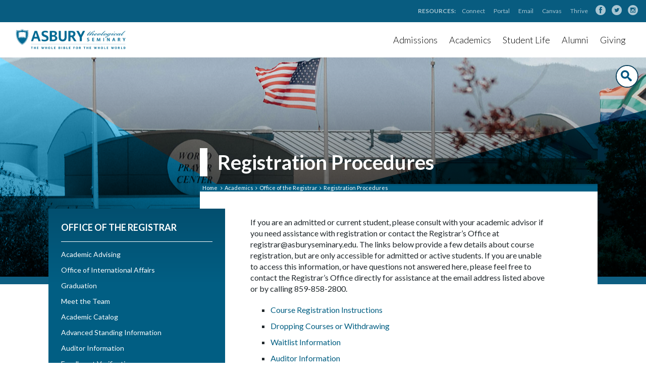

--- FILE ---
content_type: text/html; charset=UTF-8
request_url: https://asburyseminary.edu/academics/registrar/registration-procedures/
body_size: 10720
content:
<!DOCTYPE html>

<html lang="en-US" prefix="og: http://ogp.me/ns#">
<head>
	<title>Registration Procedures - Asbury Theological Seminary - Asbury Theological Seminary</title>

<!-- Google Tag Manager -->
<script>(function(w,d,s,l,i){w[l]=w[l]||[];w[l].push({'gtm.start':
new Date().getTime(),event:'gtm.js'});var f=d.getElementsByTagName(s)[0],
j=d.createElement(s),dl=l!='dataLayer'?'&l='+l:'';j.async=true;j.src=
'https://www.googletagmanager.com/gtm.js?id='+i+dl;f.parentNode.insertBefore(j,f);
})(window,document,'script','dataLayer','GTM-KK89BD');</script>
<!-- End Google Tag Manager -->

	<meta http-equiv="Content-Type" content="text/html; charset=UTF-8" />
	<meta name="viewport" content="width=device-width, initial-scale=1">
	<link rel="profile" href="http://gmpg.org/xfn/11" />
	<link rel="index" title="Asbury Theological Seminary" href="http://asburyseminary.edu/" />
	<link rel="alternate" type="application/rss+xml" title="Asbury Theological Seminary" href="/feed/" />
	<link rel="alternate" type="application/atom+xml" title="Asbury Theological Seminary" href="/feed/atom/" />
	<link rel="preconnect" href="https://fonts.googleapis.com">
	<link rel="preconnect" href="https://fonts.gstatic.com" crossorigin>
	<link href="https://fonts.googleapis.com/css2?family=Lato:wght@300;400;700;900&display=swap" rel="stylesheet">
	<link rel="stylesheet" type="text/css" href="https://asburyseminary.edu/wp-content/themes/asburyseminary/css/searchbar.css" />
	<link rel="stylesheet" type="text/css" href="https://asburyseminary.edu/wp-content/themes/asburyseminary/style.css?ver=1768909753" />

	
	  
	<link rel="stylesheet" type="text/css" href="https://asburyseminary.edu/wp-content/themes/asburyseminary/js/bxslider/jquery.bxslider.css" />
	
	 
	<!-- <link href="https://fonts.googleapis.com/css2?family=Lato:wght@400;700&display=swap" rel="stylesheet"> -->


	<link rel="icon" type="image/x-icon" href="https://asburyseminary.edu/wp-content/themes/asburyseminary/favicon.ico" />
	<meta name='robots' content='index, follow, max-image-preview:large, max-snippet:-1, max-video-preview:-1' />

	<!-- This site is optimized with the Yoast SEO plugin v26.7 - https://yoast.com/wordpress/plugins/seo/ -->
	<link rel="canonical" href="https://asburyseminary.edu/academics/registrar/registration-procedures/" />
	<meta property="og:locale" content="en_US" />
	<meta property="og:type" content="article" />
	<meta property="og:title" content="Registration Procedures - Asbury Theological Seminary" />
	<meta property="og:description" content="Array" />
	<meta property="og:url" content="https://asburyseminary.edu/academics/registrar/registration-procedures/" />
	<meta property="og:site_name" content="Asbury Theological Seminary" />
	<meta property="article:publisher" content="https://www.facebook.com/AsburySeminary/" />
	<meta property="article:modified_time" content="2024-03-25T14:40:45+00:00" />
	<meta name="twitter:card" content="summary_large_image" />
	<meta name="twitter:site" content="@asburyseminary" />
	<meta name="twitter:label1" content="Est. reading time" />
	<meta name="twitter:data1" content="1 minute" />
	<script type="application/ld+json" class="yoast-schema-graph">{"@context":"https://schema.org","@graph":[{"@type":"WebPage","@id":"https://asburyseminary.edu/academics/registrar/registration-procedures/","url":"https://asburyseminary.edu/academics/registrar/registration-procedures/","name":"Registration Procedures - Asbury Theological Seminary","isPartOf":{"@id":"https://asburyseminary.edu/#website"},"datePublished":"2012-07-11T20:41:07+00:00","dateModified":"2024-03-25T14:40:45+00:00","breadcrumb":{"@id":"https://asburyseminary.edu/academics/registrar/registration-procedures/#breadcrumb"},"inLanguage":"en-US","potentialAction":[{"@type":"ReadAction","target":["https://asburyseminary.edu/academics/registrar/registration-procedures/"]}]},{"@type":"BreadcrumbList","@id":"https://asburyseminary.edu/academics/registrar/registration-procedures/#breadcrumb","itemListElement":[{"@type":"ListItem","position":1,"name":"Academics","item":"https://asburyseminary.edu/academics/"},{"@type":"ListItem","position":2,"name":"Office of the Registrar","item":"https://asburyseminary.edu/academics/registrar/"},{"@type":"ListItem","position":3,"name":"Registration Procedures"}]},{"@type":"WebSite","@id":"https://asburyseminary.edu/#website","url":"https://asburyseminary.edu/","name":"Asbury Theological Seminary","description":"The Whole Bible for the Whole World","potentialAction":[{"@type":"SearchAction","target":{"@type":"EntryPoint","urlTemplate":"https://asburyseminary.edu/?s={search_term_string}"},"query-input":{"@type":"PropertyValueSpecification","valueRequired":true,"valueName":"search_term_string"}}],"inLanguage":"en-US"}]}</script>
	<!-- / Yoast SEO plugin. -->


<link rel="alternate" type="application/rss+xml" title="Asbury Theological Seminary &raquo; Registration Procedures Comments Feed" href="https://asburyseminary.edu/academics/registrar/registration-procedures/feed/" />
<link rel="alternate" title="oEmbed (JSON)" type="application/json+oembed" href="https://asburyseminary.edu/wp-json/oembed/1.0/embed?url=https%3A%2F%2Fasburyseminary.edu%2Facademics%2Fregistrar%2Fregistration-procedures%2F" />
<link rel="alternate" title="oEmbed (XML)" type="text/xml+oembed" href="https://asburyseminary.edu/wp-json/oembed/1.0/embed?url=https%3A%2F%2Fasburyseminary.edu%2Facademics%2Fregistrar%2Fregistration-procedures%2F&#038;format=xml" />
<style id='wp-img-auto-sizes-contain-inline-css' type='text/css'>
img:is([sizes=auto i],[sizes^="auto," i]){contain-intrinsic-size:3000px 1500px}
/*# sourceURL=wp-img-auto-sizes-contain-inline-css */
</style>
<style id='wp-emoji-styles-inline-css' type='text/css'>

	img.wp-smiley, img.emoji {
		display: inline !important;
		border: none !important;
		box-shadow: none !important;
		height: 1em !important;
		width: 1em !important;
		margin: 0 0.07em !important;
		vertical-align: -0.1em !important;
		background: none !important;
		padding: 0 !important;
	}
/*# sourceURL=wp-emoji-styles-inline-css */
</style>
<style id='wp-block-library-inline-css' type='text/css'>
:root{--wp-block-synced-color:#7a00df;--wp-block-synced-color--rgb:122,0,223;--wp-bound-block-color:var(--wp-block-synced-color);--wp-editor-canvas-background:#ddd;--wp-admin-theme-color:#007cba;--wp-admin-theme-color--rgb:0,124,186;--wp-admin-theme-color-darker-10:#006ba1;--wp-admin-theme-color-darker-10--rgb:0,107,160.5;--wp-admin-theme-color-darker-20:#005a87;--wp-admin-theme-color-darker-20--rgb:0,90,135;--wp-admin-border-width-focus:2px}@media (min-resolution:192dpi){:root{--wp-admin-border-width-focus:1.5px}}.wp-element-button{cursor:pointer}:root .has-very-light-gray-background-color{background-color:#eee}:root .has-very-dark-gray-background-color{background-color:#313131}:root .has-very-light-gray-color{color:#eee}:root .has-very-dark-gray-color{color:#313131}:root .has-vivid-green-cyan-to-vivid-cyan-blue-gradient-background{background:linear-gradient(135deg,#00d084,#0693e3)}:root .has-purple-crush-gradient-background{background:linear-gradient(135deg,#34e2e4,#4721fb 50%,#ab1dfe)}:root .has-hazy-dawn-gradient-background{background:linear-gradient(135deg,#faaca8,#dad0ec)}:root .has-subdued-olive-gradient-background{background:linear-gradient(135deg,#fafae1,#67a671)}:root .has-atomic-cream-gradient-background{background:linear-gradient(135deg,#fdd79a,#004a59)}:root .has-nightshade-gradient-background{background:linear-gradient(135deg,#330968,#31cdcf)}:root .has-midnight-gradient-background{background:linear-gradient(135deg,#020381,#2874fc)}:root{--wp--preset--font-size--normal:16px;--wp--preset--font-size--huge:42px}.has-regular-font-size{font-size:1em}.has-larger-font-size{font-size:2.625em}.has-normal-font-size{font-size:var(--wp--preset--font-size--normal)}.has-huge-font-size{font-size:var(--wp--preset--font-size--huge)}.has-text-align-center{text-align:center}.has-text-align-left{text-align:left}.has-text-align-right{text-align:right}.has-fit-text{white-space:nowrap!important}#end-resizable-editor-section{display:none}.aligncenter{clear:both}.items-justified-left{justify-content:flex-start}.items-justified-center{justify-content:center}.items-justified-right{justify-content:flex-end}.items-justified-space-between{justify-content:space-between}.screen-reader-text{border:0;clip-path:inset(50%);height:1px;margin:-1px;overflow:hidden;padding:0;position:absolute;width:1px;word-wrap:normal!important}.screen-reader-text:focus{background-color:#ddd;clip-path:none;color:#444;display:block;font-size:1em;height:auto;left:5px;line-height:normal;padding:15px 23px 14px;text-decoration:none;top:5px;width:auto;z-index:100000}html :where(.has-border-color){border-style:solid}html :where([style*=border-top-color]){border-top-style:solid}html :where([style*=border-right-color]){border-right-style:solid}html :where([style*=border-bottom-color]){border-bottom-style:solid}html :where([style*=border-left-color]){border-left-style:solid}html :where([style*=border-width]){border-style:solid}html :where([style*=border-top-width]){border-top-style:solid}html :where([style*=border-right-width]){border-right-style:solid}html :where([style*=border-bottom-width]){border-bottom-style:solid}html :where([style*=border-left-width]){border-left-style:solid}html :where(img[class*=wp-image-]){height:auto;max-width:100%}:where(figure){margin:0 0 1em}html :where(.is-position-sticky){--wp-admin--admin-bar--position-offset:var(--wp-admin--admin-bar--height,0px)}@media screen and (max-width:600px){html :where(.is-position-sticky){--wp-admin--admin-bar--position-offset:0px}}

/*# sourceURL=wp-block-library-inline-css */
</style><style id='global-styles-inline-css' type='text/css'>
:root{--wp--preset--aspect-ratio--square: 1;--wp--preset--aspect-ratio--4-3: 4/3;--wp--preset--aspect-ratio--3-4: 3/4;--wp--preset--aspect-ratio--3-2: 3/2;--wp--preset--aspect-ratio--2-3: 2/3;--wp--preset--aspect-ratio--16-9: 16/9;--wp--preset--aspect-ratio--9-16: 9/16;--wp--preset--color--black: #000000;--wp--preset--color--cyan-bluish-gray: #abb8c3;--wp--preset--color--white: #ffffff;--wp--preset--color--pale-pink: #f78da7;--wp--preset--color--vivid-red: #cf2e2e;--wp--preset--color--luminous-vivid-orange: #ff6900;--wp--preset--color--luminous-vivid-amber: #fcb900;--wp--preset--color--light-green-cyan: #7bdcb5;--wp--preset--color--vivid-green-cyan: #00d084;--wp--preset--color--pale-cyan-blue: #8ed1fc;--wp--preset--color--vivid-cyan-blue: #0693e3;--wp--preset--color--vivid-purple: #9b51e0;--wp--preset--gradient--vivid-cyan-blue-to-vivid-purple: linear-gradient(135deg,rgb(6,147,227) 0%,rgb(155,81,224) 100%);--wp--preset--gradient--light-green-cyan-to-vivid-green-cyan: linear-gradient(135deg,rgb(122,220,180) 0%,rgb(0,208,130) 100%);--wp--preset--gradient--luminous-vivid-amber-to-luminous-vivid-orange: linear-gradient(135deg,rgb(252,185,0) 0%,rgb(255,105,0) 100%);--wp--preset--gradient--luminous-vivid-orange-to-vivid-red: linear-gradient(135deg,rgb(255,105,0) 0%,rgb(207,46,46) 100%);--wp--preset--gradient--very-light-gray-to-cyan-bluish-gray: linear-gradient(135deg,rgb(238,238,238) 0%,rgb(169,184,195) 100%);--wp--preset--gradient--cool-to-warm-spectrum: linear-gradient(135deg,rgb(74,234,220) 0%,rgb(151,120,209) 20%,rgb(207,42,186) 40%,rgb(238,44,130) 60%,rgb(251,105,98) 80%,rgb(254,248,76) 100%);--wp--preset--gradient--blush-light-purple: linear-gradient(135deg,rgb(255,206,236) 0%,rgb(152,150,240) 100%);--wp--preset--gradient--blush-bordeaux: linear-gradient(135deg,rgb(254,205,165) 0%,rgb(254,45,45) 50%,rgb(107,0,62) 100%);--wp--preset--gradient--luminous-dusk: linear-gradient(135deg,rgb(255,203,112) 0%,rgb(199,81,192) 50%,rgb(65,88,208) 100%);--wp--preset--gradient--pale-ocean: linear-gradient(135deg,rgb(255,245,203) 0%,rgb(182,227,212) 50%,rgb(51,167,181) 100%);--wp--preset--gradient--electric-grass: linear-gradient(135deg,rgb(202,248,128) 0%,rgb(113,206,126) 100%);--wp--preset--gradient--midnight: linear-gradient(135deg,rgb(2,3,129) 0%,rgb(40,116,252) 100%);--wp--preset--font-size--small: 13px;--wp--preset--font-size--medium: 20px;--wp--preset--font-size--large: 36px;--wp--preset--font-size--x-large: 42px;--wp--preset--spacing--20: 0.44rem;--wp--preset--spacing--30: 0.67rem;--wp--preset--spacing--40: 1rem;--wp--preset--spacing--50: 1.5rem;--wp--preset--spacing--60: 2.25rem;--wp--preset--spacing--70: 3.38rem;--wp--preset--spacing--80: 5.06rem;--wp--preset--shadow--natural: 6px 6px 9px rgba(0, 0, 0, 0.2);--wp--preset--shadow--deep: 12px 12px 50px rgba(0, 0, 0, 0.4);--wp--preset--shadow--sharp: 6px 6px 0px rgba(0, 0, 0, 0.2);--wp--preset--shadow--outlined: 6px 6px 0px -3px rgb(255, 255, 255), 6px 6px rgb(0, 0, 0);--wp--preset--shadow--crisp: 6px 6px 0px rgb(0, 0, 0);}:where(.is-layout-flex){gap: 0.5em;}:where(.is-layout-grid){gap: 0.5em;}body .is-layout-flex{display: flex;}.is-layout-flex{flex-wrap: wrap;align-items: center;}.is-layout-flex > :is(*, div){margin: 0;}body .is-layout-grid{display: grid;}.is-layout-grid > :is(*, div){margin: 0;}:where(.wp-block-columns.is-layout-flex){gap: 2em;}:where(.wp-block-columns.is-layout-grid){gap: 2em;}:where(.wp-block-post-template.is-layout-flex){gap: 1.25em;}:where(.wp-block-post-template.is-layout-grid){gap: 1.25em;}.has-black-color{color: var(--wp--preset--color--black) !important;}.has-cyan-bluish-gray-color{color: var(--wp--preset--color--cyan-bluish-gray) !important;}.has-white-color{color: var(--wp--preset--color--white) !important;}.has-pale-pink-color{color: var(--wp--preset--color--pale-pink) !important;}.has-vivid-red-color{color: var(--wp--preset--color--vivid-red) !important;}.has-luminous-vivid-orange-color{color: var(--wp--preset--color--luminous-vivid-orange) !important;}.has-luminous-vivid-amber-color{color: var(--wp--preset--color--luminous-vivid-amber) !important;}.has-light-green-cyan-color{color: var(--wp--preset--color--light-green-cyan) !important;}.has-vivid-green-cyan-color{color: var(--wp--preset--color--vivid-green-cyan) !important;}.has-pale-cyan-blue-color{color: var(--wp--preset--color--pale-cyan-blue) !important;}.has-vivid-cyan-blue-color{color: var(--wp--preset--color--vivid-cyan-blue) !important;}.has-vivid-purple-color{color: var(--wp--preset--color--vivid-purple) !important;}.has-black-background-color{background-color: var(--wp--preset--color--black) !important;}.has-cyan-bluish-gray-background-color{background-color: var(--wp--preset--color--cyan-bluish-gray) !important;}.has-white-background-color{background-color: var(--wp--preset--color--white) !important;}.has-pale-pink-background-color{background-color: var(--wp--preset--color--pale-pink) !important;}.has-vivid-red-background-color{background-color: var(--wp--preset--color--vivid-red) !important;}.has-luminous-vivid-orange-background-color{background-color: var(--wp--preset--color--luminous-vivid-orange) !important;}.has-luminous-vivid-amber-background-color{background-color: var(--wp--preset--color--luminous-vivid-amber) !important;}.has-light-green-cyan-background-color{background-color: var(--wp--preset--color--light-green-cyan) !important;}.has-vivid-green-cyan-background-color{background-color: var(--wp--preset--color--vivid-green-cyan) !important;}.has-pale-cyan-blue-background-color{background-color: var(--wp--preset--color--pale-cyan-blue) !important;}.has-vivid-cyan-blue-background-color{background-color: var(--wp--preset--color--vivid-cyan-blue) !important;}.has-vivid-purple-background-color{background-color: var(--wp--preset--color--vivid-purple) !important;}.has-black-border-color{border-color: var(--wp--preset--color--black) !important;}.has-cyan-bluish-gray-border-color{border-color: var(--wp--preset--color--cyan-bluish-gray) !important;}.has-white-border-color{border-color: var(--wp--preset--color--white) !important;}.has-pale-pink-border-color{border-color: var(--wp--preset--color--pale-pink) !important;}.has-vivid-red-border-color{border-color: var(--wp--preset--color--vivid-red) !important;}.has-luminous-vivid-orange-border-color{border-color: var(--wp--preset--color--luminous-vivid-orange) !important;}.has-luminous-vivid-amber-border-color{border-color: var(--wp--preset--color--luminous-vivid-amber) !important;}.has-light-green-cyan-border-color{border-color: var(--wp--preset--color--light-green-cyan) !important;}.has-vivid-green-cyan-border-color{border-color: var(--wp--preset--color--vivid-green-cyan) !important;}.has-pale-cyan-blue-border-color{border-color: var(--wp--preset--color--pale-cyan-blue) !important;}.has-vivid-cyan-blue-border-color{border-color: var(--wp--preset--color--vivid-cyan-blue) !important;}.has-vivid-purple-border-color{border-color: var(--wp--preset--color--vivid-purple) !important;}.has-vivid-cyan-blue-to-vivid-purple-gradient-background{background: var(--wp--preset--gradient--vivid-cyan-blue-to-vivid-purple) !important;}.has-light-green-cyan-to-vivid-green-cyan-gradient-background{background: var(--wp--preset--gradient--light-green-cyan-to-vivid-green-cyan) !important;}.has-luminous-vivid-amber-to-luminous-vivid-orange-gradient-background{background: var(--wp--preset--gradient--luminous-vivid-amber-to-luminous-vivid-orange) !important;}.has-luminous-vivid-orange-to-vivid-red-gradient-background{background: var(--wp--preset--gradient--luminous-vivid-orange-to-vivid-red) !important;}.has-very-light-gray-to-cyan-bluish-gray-gradient-background{background: var(--wp--preset--gradient--very-light-gray-to-cyan-bluish-gray) !important;}.has-cool-to-warm-spectrum-gradient-background{background: var(--wp--preset--gradient--cool-to-warm-spectrum) !important;}.has-blush-light-purple-gradient-background{background: var(--wp--preset--gradient--blush-light-purple) !important;}.has-blush-bordeaux-gradient-background{background: var(--wp--preset--gradient--blush-bordeaux) !important;}.has-luminous-dusk-gradient-background{background: var(--wp--preset--gradient--luminous-dusk) !important;}.has-pale-ocean-gradient-background{background: var(--wp--preset--gradient--pale-ocean) !important;}.has-electric-grass-gradient-background{background: var(--wp--preset--gradient--electric-grass) !important;}.has-midnight-gradient-background{background: var(--wp--preset--gradient--midnight) !important;}.has-small-font-size{font-size: var(--wp--preset--font-size--small) !important;}.has-medium-font-size{font-size: var(--wp--preset--font-size--medium) !important;}.has-large-font-size{font-size: var(--wp--preset--font-size--large) !important;}.has-x-large-font-size{font-size: var(--wp--preset--font-size--x-large) !important;}
/*# sourceURL=global-styles-inline-css */
</style>

<style id='classic-theme-styles-inline-css' type='text/css'>
/*! This file is auto-generated */
.wp-block-button__link{color:#fff;background-color:#32373c;border-radius:9999px;box-shadow:none;text-decoration:none;padding:calc(.667em + 2px) calc(1.333em + 2px);font-size:1.125em}.wp-block-file__button{background:#32373c;color:#fff;text-decoration:none}
/*# sourceURL=/wp-includes/css/classic-themes.min.css */
</style>
<link rel='stylesheet' id='font_awesome-css' href='https://asburyseminary.edu/wp-content/themes/asburyseminary/css/font-awesome.css?ver=6.9' type='text/css' media='all' />
<link rel='stylesheet' id='ms-main-css' href='https://asburyseminary.edu/wp-content/plugins/masterslider/public/assets/css/masterslider.main.css?ver=3.7.8' type='text/css' media='all' />
<link rel='stylesheet' id='ms-custom-css' href='https://asburyseminary.edu/wp-content/uploads/masterslider/custom.css?ver=79.6' type='text/css' media='all' />
<script type="text/javascript" src="https://asburyseminary.edu/wp-includes/js/jquery/jquery.min.js?ver=3.7.1" id="jquery-core-js"></script>
<script type="text/javascript" src="https://asburyseminary.edu/wp-includes/js/jquery/jquery-migrate.min.js?ver=3.4.1" id="jquery-migrate-js"></script>
<script type="text/javascript" src="https://asburyseminary.edu/wp-content/themes/asburyseminary/js/site.js?ver=6.9" id="site_js-js"></script>
<link rel="https://api.w.org/" href="https://asburyseminary.edu/wp-json/" /><link rel="alternate" title="JSON" type="application/json" href="https://asburyseminary.edu/wp-json/wp/v2/pages/1138" /><link rel="EditURI" type="application/rsd+xml" title="RSD" href="https://asburyseminary.edu/xmlrpc.php?rsd" />
<meta name="generator" content="WordPress 6.9" />
<link rel='shortlink' href='https://asburyseminary.edu/?p=1138' />
<script>var ms_grabbing_curosr='https://asburyseminary.edu/wp-content/plugins/masterslider/public/assets/css/common/grabbing.cur',ms_grab_curosr='https://asburyseminary.edu/wp-content/plugins/masterslider/public/assets/css/common/grab.cur';</script>
<meta name="generator" content="MasterSlider 3.7.8 - Responsive Touch Image Slider" />
<style type="text/css" id="filter-everything-inline-css">.wpc-orderby-select{width:100%}.wpc-filters-open-button-container{display:none}.wpc-debug-message{padding:16px;font-size:14px;border:1px dashed #ccc;margin-bottom:20px}.wpc-debug-title{visibility:hidden}.wpc-button-inner,.wpc-chip-content{display:flex;align-items:center}.wpc-icon-html-wrapper{position:relative;margin-right:10px;top:2px}.wpc-icon-html-wrapper span{display:block;height:1px;width:18px;border-radius:3px;background:#2c2d33;margin-bottom:4px;position:relative}span.wpc-icon-line-1:after,span.wpc-icon-line-2:after,span.wpc-icon-line-3:after{content:"";display:block;width:3px;height:3px;border:1px solid #2c2d33;background-color:#fff;position:absolute;top:-2px;box-sizing:content-box}span.wpc-icon-line-3:after{border-radius:50%;left:2px}span.wpc-icon-line-1:after{border-radius:50%;left:5px}span.wpc-icon-line-2:after{border-radius:50%;left:12px}body .wpc-filters-open-button-container a.wpc-filters-open-widget,body .wpc-filters-open-button-container a.wpc-open-close-filters-button{display:inline-block;text-align:left;border:1px solid #2c2d33;border-radius:2px;line-height:1.5;padding:7px 12px;background-color:transparent;color:#2c2d33;box-sizing:border-box;text-decoration:none!important;font-weight:400;transition:none;position:relative}@media screen and (max-width:768px){.wpc_show_bottom_widget .wpc-filters-open-button-container,.wpc_show_open_close_button .wpc-filters-open-button-container{display:block}.wpc_show_bottom_widget .wpc-filters-open-button-container{margin-top:1em;margin-bottom:1em}}</style>
	
	<script src="https://sky.blackbaudcdn.net/static/og-web-loader/1/main.js" data-envid="p-GlJf-pBkg0CkVzFnkn0nrQ" data-zone="usa"></script>
</head>
<body class="wp-singular page-template-default page page-id-1138 page-child parent-pageid-1137 wp-theme-asburyseminary _masterslider _msp_version_3.7.8 page-registration-procedures">
<!-- Google Tag Manager (noscript) -->
<noscript><iframe src="https://www.googletagmanager.com/ns.html?id=GTM-KK89BD"
height="0" width="0" style="display:none;visibility:hidden"></iframe></noscript>
<!-- End Google Tag Manager (noscript) -->


<div id="o-wrapper" class="o-wrapper">



	    

	    
<div class="header-container">
	<div class="header">
				<!--
		<button id="c-button--push-right" class="hamburger mobile-hamburger" style=""><span class="mini-icons mobile-menu-button"><i class="fa fa-bars"></i></span></button> -->
	
	<style>
	
</style>


		<div class="blue-nav">
			<div id="blue-nav-links">
				<span>RESOURCES:</span>
				<a href="//connect.asburyseminary.edu">Connect</a>
				<a href="//login.asburyseminary.edu">Portal</a>
				<a href="http://mail.asburyseminary.edu/">Email</a>
				<a href="//asburyseminary.instructure.com/">Canvas</a>
				<a href="//thrive.asburyseminary.edu">Thrive</a>
			</div>
			<div class="social">
        <a href="//facebook.com/asburyseminary" aria-label="facebook"><img src="/wp-content/themes/asburyseminary/img/social-fb.png" alt="Facebook"/></a>
        <a href="//twitter.com/asburyseminary" aria-label="twitter"><img src="/wp-content/themes/asburyseminary/img/social-twitter.png" alt="Twitter"/></a>
        <a href="//instagram.com/asburyseminary" aria-label="instagram"><img src="/wp-content/themes/asburyseminary/img/social-instagram.png" alt="Instagram"/></a>
      </div>
		</div>
		
			

	</div>
</div>
  
<div class="new-nav">
	<div class="nav-buttons">
		<a class="shield" href="/"><img src="/wp-content/themes/asburyseminary/img/nav-shield.png" alt="Asbury Theological Seminary Shield"/></a>
		<a href="/admissions/visit" class="visit-btn">Visit</a>
		<a href="//myaccess.asburyseminary.edu/register/?id=7d7d5744-acf9-4e17-8b09-15d24ca5e76f" class="info-btn">Info</a>
		<a class="blue-btn apply-now-btn" href="//myaccess.asburyseminary.edu/apply/">Apply</a>
	</div>
	<a class="blue-logo-link" href="/"><img src="/wp-content/themes/asburyseminary/img/logo-wide-blue.png" class="blue-logo" alt="Asbury Theological Seminary Seal"/></a>

			<div class="hamburger-container">
			<div class="hamburger-menu">
				<input id="menu__toggle" type="checkbox" />
				<label class="menu__btn" for="menu__toggle">
					<span></span>
				</label>	
				<ul class="menu__box">
				<img src="/wp-content/themes/asburyseminary/img/white-shield.png" alt="Asbury Theological Seminary Shield"/>
				<h2>Quick Links</h2>
				<li><a class="menu__item" href="/academics/degrees/">Degrees</a></li>
					<li><a class="menu__item" href="https://myaccess.asburyseminary.edu/apply/">Apply</a></li>
					<li><a class="menu__item" href="/admissions/visit/">Visit</a></li>
					<h2>Main</h2>
					<li><a class="menu__item" href="/about">About</a></li>
					<li><a class="menu__item" href="/admissions">Admissions</a></li>
					<li><a class="menu__item" href="/academics">Academics</a></li>
					<li><a class="menu__item" href="/students">Student Life</a></li>
					<li><a class="menu__item" href="/alumni">Alumni</a></li>
					<li><a class="menu__item" href="/give">Give</a></li>
					<h2>Internal</h2>
					<li><a class="menu__item" href="//connect.asburyseminary.edu">Connect</a></li>
					<li><a class="menu__item" href="//asburyseminary.instructure.com/">Canvas</a></li>
					<li><a class="menu__item" href="//portal.asburyseminary.edu">Portal</a></li>
				</ul>
			</div>
		</div> 
		
<nav>
  <ul class="button-nav">
    <li class="drop">
      <a href="/admissions">Admissions</a>
      <div class="dropdownContain">
        <div class="dropOut">
          <div class="triangle"></div>
					<div style="display:grid;	grid-template-columns:1fr 1fr;">
						<div style="background: linear-gradient(rgba(38,45,48, 0.25), rgba(38,45,48, 0.7)), url('/wp-content/themes/asburyseminary/img/menu-img3.jpg')
						no-repeat center center; background-size:cover;width:300px; height:400px;border-bottom-left-radius: 10px; border-top-left-radius:10px;"></div>
						<ul>
							<li><a href="/admissions">Get Started</a></li>
							<li><a href="/admissions/admissions-requirements/">Admissions Requirements</a></li>
							<li><a href="//myaccess.asburyseminary.edu/apply/">Apply Now</a></li>
							<li><a href="/admissions/locations">Residential, Online, Hybrid</a></li>
							<li><a href="/admissions/visit/">Visit</a></li>
							<li><a href="/admissions/tuition-scholarships/">Tuition & Financial Aid</a></li>
							<li><a href="/admissions/international-students/">International Students</a></li>
							
          	</ul>
					</div>
        </div>
      </div>
    </li>
    <li class="drop">
      <a href="/academics">Academics</a>
      <div class="dropdownContain">
          <div class="dropOut">
            <div class="triangle"></div>
						<div style="display:grid;	grid-template-columns:1fr 1fr;">
						<div style="background: linear-gradient(rgba(38,45,48, 0.25), rgba(38,45,48, 0.7)), url('/wp-content/themes/asburyseminary/img/menu-img1.jpg')
						no-repeat center center; background-size:cover;width:300px; height:400px;border-bottom-left-radius: 10px; border-top-left-radius:10px;"></div>
            <ul>
							<li><a href="/academics/degrees">Degree Programs</a></li>
							<li><a href="/faculty">Faculty</a></li>
							<li><a href="/academics/registrar">Registrar</a></li>
							<li><a href="/academics/organization-of-schools/">Organization of Schools</a></li>
							<li><a href="/academics/latino-center/">Asbury Latino Center</a></li>
							<li><a href="/church-planting">Church Planting</a></li>
							<li><a href="/academics/">Other Academic Areas</a></li>
            </ul>
						</div>
          </div>
        </div>
    </li>     
    <li class="drop">
    <a href="/students">Student Life</a>
    <div class="dropdownContain">
        <div class="dropOut">
          <div class="triangle"></div>
					<div style="display:grid;	grid-template-columns:1fr 1fr;">
						<div style="background: linear-gradient(rgba(38,45,48, 0.25), rgba(38,45,48, 0.7)), url('/wp-content/themes/asburyseminary/img/menu-img2.jpg')
						no-repeat center center; background-size:cover;width:300px; height:420px;border-bottom-left-radius: 10px; border-top-left-radius:10px;"></div>
          <ul>
						<li><a href="/students/formation">Student Life and Formation</a></li>
						<li><a href="/students/housing/">Housing</a></li>
						<li><a href="/students/fitness">Health & Fitness</a></li>
						<li><a href="/students/chapel/">Chapel</a></li>
						<li><a href="/students/advising/">Advising</a></li>
						<li><a href="/students/student-services/">Student Services</a></li>
						<li><a href="/academics/registrar/international-students/">International Affairs</a></li>
            			<li><a href="/career-calling">Career and Calling Center</a></li>
						<li><a href="/students/creation-care/">Community Garden</a></li>
            			<li><a href=/students/mentored-ministry/">Mentored Ministry</a></li>
          </ul>
					</div>
        </div>
      </div>
    </li>
		<li class="drop alumni-drop">
    <a href="/alumni">Alumni</a>
    <div class="dropdownContain">
        <div class="dropOut">
          <div class="triangle"></div>
					<div style="display:grid;	grid-template-columns:1fr 1fr;">
						<div style="background: linear-gradient(rgba(38,45,48, 0.25), rgba(38,45,48, 0.7)), url('/wp-content/themes/asburyseminary/img/nav-alumni.jpg')
						no-repeat center center; background-size:cover;width:300px; height:400px;border-bottom-left-radius: 10px; border-top-left-radius:10px;"></div>
          <ul>
						<li><a href="/alumni">Alumni Home</a></li>
						<li><a href="/elink/">Alumni Link</a></li>
						<li><a href="/academics/registrar/transcript-request/">Transcript Request</a></li>
						<li><a href="/about/calendar/">Calendar</a></li>
						<li><a href="/forms/shepherds-fund-application/">Shepherd's Fund</a></li>
						<li><a href="/alumni/renewal-retreats/">Renewal Retreats</a></li>
						<li><a href="//thriveu.asburyseminary.edu">ThriveU</a></li>
            <li><a href="/career-calling">Career and Calling Center</a></li>
          </ul>
					</div>
        </div>
      </div>
    </li>
		<li class="drop giving-drop">
    <a href="/give">Giving</a>
    <div class="dropdownContain">
        <div class="dropOut">
          <div class="triangle"></div>
					<div style="display:grid;	grid-template-columns:1fr 1fr;">
						<div style="background: linear-gradient(rgba(38,45,48, 0.25), rgba(38,45,48, 0.7)), url('/wp-content/themes/asburyseminary/img/nav-giving.jpg')
						no-repeat center center; background-size:cover;width:300px; height:400px;border-bottom-left-radius: 10px; border-top-left-radius:10px;"></div>
          <ul>
						<li><a href="/give">Giving Home</a></li>
						<li><a href="/give/ways-to-give">Ways to Give</a></li>
						<li><a href="/give/matching-gifts">Matching Gifts</a></li>
						<li><a href="https://asburyseminary.plannedgiving.org/">Planned Giving</a></li>
						<li class="freewill"><span class="nav-subheading">Freewill</span>
							<ul>
								<li><a href="https://www.freewill.com/asbury" target="_blank">Wills</a></li>
								<li><a href="https://www.freewill.com/trust/asbury" target="_blank">Trusts</a></li>
								<li><a href="https://www.freewill.com/beneficiaries/asbury" target="_blank">Beneficiary Designations</a></li>
								<li><a href="https://www.freewill.com/record/asbury" target="_blank">Gift Intent</a></li>
							</ul>
						</li>
          </ul>
					</div>
        </div>
      </div>
    </li>
    
    
  </ul>
</nav>
</div>


	<div id="navbar">
		<div class="new-nav">
	<div class="nav-buttons">
		<a class="shield" href="/"><img src="/wp-content/themes/asburyseminary/img/nav-shield.png" alt="Asbury Theological Seminary Shield"/></a>
		<a href="/admissions/visit" class="visit-btn">Visit</a>
		<a href="//myaccess.asburyseminary.edu/register/?id=7d7d5744-acf9-4e17-8b09-15d24ca5e76f" class="info-btn">Info</a>
		<a class="blue-btn apply-now-btn" href="//myaccess.asburyseminary.edu/apply/">Apply</a>
	</div>
	<a class="blue-logo-link" href="/"><img src="/wp-content/themes/asburyseminary/img/logo-wide-blue.png" class="blue-logo" alt="Asbury Theological Seminary Seal"/></a>

			<div class="hamburger-container">
			<div class="hamburger-menu">
				<input id="menu__toggle" type="checkbox" />
				<label class="menu__btn" for="menu__toggle">
					<span></span>
				</label>	
				<ul class="menu__box">
				<img src="/wp-content/themes/asburyseminary/img/white-shield.png" alt="Asbury Theological Seminary Shield"/>
				<h2>Quick Links</h2>
				<li><a class="menu__item" href="/academics/degrees/">Degrees</a></li>
					<li><a class="menu__item" href="https://myaccess.asburyseminary.edu/apply/">Apply</a></li>
					<li><a class="menu__item" href="/admissions/visit/">Visit</a></li>
					<h2>Main</h2>
					<li><a class="menu__item" href="/about">About</a></li>
					<li><a class="menu__item" href="/admissions">Admissions</a></li>
					<li><a class="menu__item" href="/academics">Academics</a></li>
					<li><a class="menu__item" href="/students">Student Life</a></li>
					<li><a class="menu__item" href="/alumni">Alumni</a></li>
					<li><a class="menu__item" href="/give">Give</a></li>
					<h2>Internal</h2>
					<li><a class="menu__item" href="//connect.asburyseminary.edu">Connect</a></li>
					<li><a class="menu__item" href="//asburyseminary.instructure.com/">Canvas</a></li>
					<li><a class="menu__item" href="//portal.asburyseminary.edu">Portal</a></li>
				</ul>
			</div>
		</div> 
		
<nav>
  <ul class="button-nav">
    <li class="drop">
      <a href="/admissions">Admissions</a>
      <div class="dropdownContain">
        <div class="dropOut">
          <div class="triangle"></div>
					<div style="display:grid;	grid-template-columns:1fr 1fr;">
						<div style="background: linear-gradient(rgba(38,45,48, 0.25), rgba(38,45,48, 0.7)), url('/wp-content/themes/asburyseminary/img/menu-img3.jpg')
						no-repeat center center; background-size:cover;width:300px; height:400px;border-bottom-left-radius: 10px; border-top-left-radius:10px;"></div>
						<ul>
							<li><a href="/admissions">Get Started</a></li>
							<li><a href="/admissions/admissions-requirements/">Admissions Requirements</a></li>
							<li><a href="//myaccess.asburyseminary.edu/apply/">Apply Now</a></li>
							<li><a href="/admissions/locations">Residential, Online, Hybrid</a></li>
							<li><a href="/admissions/visit/">Visit</a></li>
							<li><a href="/admissions/tuition-scholarships/">Tuition & Financial Aid</a></li>
							<li><a href="/admissions/international-students/">International Students</a></li>
							
          	</ul>
					</div>
        </div>
      </div>
    </li>
    <li class="drop">
      <a href="/academics">Academics</a>
      <div class="dropdownContain">
          <div class="dropOut">
            <div class="triangle"></div>
						<div style="display:grid;	grid-template-columns:1fr 1fr;">
						<div style="background: linear-gradient(rgba(38,45,48, 0.25), rgba(38,45,48, 0.7)), url('/wp-content/themes/asburyseminary/img/menu-img1.jpg')
						no-repeat center center; background-size:cover;width:300px; height:400px;border-bottom-left-radius: 10px; border-top-left-radius:10px;"></div>
            <ul>
							<li><a href="/academics/degrees">Degree Programs</a></li>
							<li><a href="/faculty">Faculty</a></li>
							<li><a href="/academics/registrar">Registrar</a></li>
							<li><a href="/academics/organization-of-schools/">Organization of Schools</a></li>
							<li><a href="/academics/latino-center/">Asbury Latino Center</a></li>
							<li><a href="/church-planting">Church Planting</a></li>
							<li><a href="/academics/">Other Academic Areas</a></li>
            </ul>
						</div>
          </div>
        </div>
    </li>     
    <li class="drop">
    <a href="/students">Student Life</a>
    <div class="dropdownContain">
        <div class="dropOut">
          <div class="triangle"></div>
					<div style="display:grid;	grid-template-columns:1fr 1fr;">
						<div style="background: linear-gradient(rgba(38,45,48, 0.25), rgba(38,45,48, 0.7)), url('/wp-content/themes/asburyseminary/img/menu-img2.jpg')
						no-repeat center center; background-size:cover;width:300px; height:420px;border-bottom-left-radius: 10px; border-top-left-radius:10px;"></div>
          <ul>
						<li><a href="/students/formation">Student Life and Formation</a></li>
						<li><a href="/students/housing/">Housing</a></li>
						<li><a href="/students/fitness">Health & Fitness</a></li>
						<li><a href="/students/chapel/">Chapel</a></li>
						<li><a href="/students/advising/">Advising</a></li>
						<li><a href="/students/student-services/">Student Services</a></li>
						<li><a href="/academics/registrar/international-students/">International Affairs</a></li>
            			<li><a href="/career-calling">Career and Calling Center</a></li>
						<li><a href="/students/creation-care/">Community Garden</a></li>
            			<li><a href=/students/mentored-ministry/">Mentored Ministry</a></li>
          </ul>
					</div>
        </div>
      </div>
    </li>
		<li class="drop alumni-drop">
    <a href="/alumni">Alumni</a>
    <div class="dropdownContain">
        <div class="dropOut">
          <div class="triangle"></div>
					<div style="display:grid;	grid-template-columns:1fr 1fr;">
						<div style="background: linear-gradient(rgba(38,45,48, 0.25), rgba(38,45,48, 0.7)), url('/wp-content/themes/asburyseminary/img/nav-alumni.jpg')
						no-repeat center center; background-size:cover;width:300px; height:400px;border-bottom-left-radius: 10px; border-top-left-radius:10px;"></div>
          <ul>
						<li><a href="/alumni">Alumni Home</a></li>
						<li><a href="/elink/">Alumni Link</a></li>
						<li><a href="/academics/registrar/transcript-request/">Transcript Request</a></li>
						<li><a href="/about/calendar/">Calendar</a></li>
						<li><a href="/forms/shepherds-fund-application/">Shepherd's Fund</a></li>
						<li><a href="/alumni/renewal-retreats/">Renewal Retreats</a></li>
						<li><a href="//thriveu.asburyseminary.edu">ThriveU</a></li>
            <li><a href="/career-calling">Career and Calling Center</a></li>
          </ul>
					</div>
        </div>
      </div>
    </li>
		<li class="drop giving-drop">
    <a href="/give">Giving</a>
    <div class="dropdownContain">
        <div class="dropOut">
          <div class="triangle"></div>
					<div style="display:grid;	grid-template-columns:1fr 1fr;">
						<div style="background: linear-gradient(rgba(38,45,48, 0.25), rgba(38,45,48, 0.7)), url('/wp-content/themes/asburyseminary/img/nav-giving.jpg')
						no-repeat center center; background-size:cover;width:300px; height:400px;border-bottom-left-radius: 10px; border-top-left-radius:10px;"></div>
          <ul>
						<li><a href="/give">Giving Home</a></li>
						<li><a href="/give/ways-to-give">Ways to Give</a></li>
						<li><a href="/give/matching-gifts">Matching Gifts</a></li>
						<li><a href="https://asburyseminary.plannedgiving.org/">Planned Giving</a></li>
						<li class="freewill"><span class="nav-subheading">Freewill</span>
							<ul>
								<li><a href="https://www.freewill.com/asbury" target="_blank">Wills</a></li>
								<li><a href="https://www.freewill.com/trust/asbury" target="_blank">Trusts</a></li>
								<li><a href="https://www.freewill.com/beneficiaries/asbury" target="_blank">Beneficiary Designations</a></li>
								<li><a href="https://www.freewill.com/record/asbury" target="_blank">Gift Intent</a></li>
							</ul>
						</li>
          </ul>
					</div>
        </div>
      </div>
    </li>
    
    
  </ul>
</nav>
</div>	</div>
	
	<script>
	window.onscroll = function() {scrollFunction()};
	function scrollFunction() {
		if (document.body.scrollTop > 160 || document.documentElement.scrollTop > 160) {
			document.getElementById("navbar").style.top = "0";
      //document.getElementsByClassName("hamburger-container").style.top = "16";

		//	document.getElementById("menuToggle").style.top = "-5px";
		} else {
			document.getElementById("navbar").style.top = "-100px";
		//	document.getElementById("menuToggle").style.top = "30px";
		}
	}
</script>
	
<div class="searchbar-container">
  <div id="sb-search" class="sb-search">
    <form role="search" method="get" id="searchform" class="searchform" action="/">
      <input class="sb-search-input" placeholder="Search..." type="text" value="" name="s" id="search">
      <input class="sb-search-submit" type="submit" value="">
      <span class="sb-icon-search"></span>
    </form>
  </div>
</div>

		   

  

 
<style>
  
    
</style>
  
  

  
                                                                        
<div class="page-header-container" style="background: url('/wp-content/themes/asburyseminary/img/admissions-header-gradient.png') bottom repeat-x, url('https://ats-edu.storage.googleapis.com/uploads/2000x550.7.jpg') no-repeat center center;">
  <div class="triangle-topleft"></div>
  <div class="lt lt-full w30"></div>
</div>


 
  <div class="page-content-container">
    <div class="content">
      
        <div class="subnav-column blue-bg">
          		<span><a href="https://asburyseminary.edu/academics/registrar/" title="Office of the Registrar">Office of the Registrar</a></span>
    <button class="subnav-btn" id="subnav-btn">Section Menu</button>
        
		<div class="sub-nav-list-items">
			<ul class="page-children-title">
				<li class="page_item page-item-1111"><a href="https://asburyseminary.edu/academics/registrar/academic-advising/">Academic Advising</a></li>
<li class="page_item page-item-1409"><a href="https://asburyseminary.edu/academics/registrar/international-students/">Office of International Affairs</a></li>
<li class="page_item page-item-1126"><a href="/events/graduation">Graduation</a></li>
<li class="page_item page-item-47455"><a href="https://asburyseminary.edu/academics/registrar/meet-the-team/">Meet the Team</a></li>
<li class="page_item page-item-1113"><a href="https://asburyseminary.edu/academics/registrar/academic-catalog/">Academic Catalog</a></li>
<li class="page_item page-item-20346"><a href="https://asburyseminary.edu/academics/registrar/advanced-standing-information/">Advanced Standing Information</a></li>
<li class="page_item page-item-20348"><a href="https://asburyseminary.edu/academics/registrar/auditor-information/">Auditor Information</a></li>
<li class="page_item page-item-1121"><a href="https://asburyseminary.edu/academics/registrar/enrollment-verification/">Enrollment Verification</a></li>
<li class="page_item page-item-1138 current_page_item"><a href="https://asburyseminary.edu/academics/registrar/registration-procedures/" aria-current="page">Registration Procedures</a></li>
<li class="page_item page-item-5181"><a href="https://asburyseminary.edu/academics/registrar/transcript-request/">Transcript Request</a></li>
<li class="page_item page-item-48356"><a href="https://asburyseminary.edu/resources/training/ferpa/">Student Ferpa Rights</a></li>
<li class="page_item page-item-1143"><a href="https://asburyseminary.edu/academics/registrar/transfer-credit-information/">Transfer Credit Information</a></li>
			</ul>
		</div>
      
      
   
    
    
            </div>
        
        <div class="page-content-wrapper">
          <h1 class="shadowed font-bold">Registration Procedures</h1>
          <div class="breadcrumbs-container blue-bg">
            <div class="breadcrumbs">
              <ul class="breadcrumbs">
	
	<li>
		<a href="https://asburyseminary.edu" title="Asbury Theological Seminary">Home</a>
	</li>
	<li>&nbsp;&nbsp;<i class="fa fa-angle-right"></i>&nbsp;&nbsp;<a href="https://asburyseminary.edu/academics/" title="Academics">Academics</a></li><li>&nbsp;&nbsp;<i class="fa fa-angle-right"></i>&nbsp;&nbsp;<a href="https://asburyseminary.edu/academics/registrar/" title="Office of the Registrar">Office of the Registrar</a></li><li>&nbsp;&nbsp;<i class="fa fa-angle-right"></i>&nbsp;&nbsp;<a href="https://asburyseminary.edu/academics/registrar/registration-procedures/" title="Registration Procedures">Registration Procedures</a></li>		
</ul>              
            </div>
          </div>
        <div class="page-content">
        
                    

            <p>If you are an admitted or current student, please consult with your academic advisor if you need assistance with registration or contact the Registrar&#8217;s Office at registrar@asburyseminary.edu. The links below provide a few details about course registration, but are only accessible for admitted or active students. If you are unable to access this information, or have questions not answered here, please feel free to contact the Registrar&#8217;s Office directly for assistance at the email address listed above or by calling 859-858-2800.</p>
<ul>
<li><a href="https://connect.asburyseminary.edu/departments/registrar/student-portal-navigation-instructions-viewing-schedules-and-registering-classes/">Course Registration Instructions</a></li>
<li><a href="https://connect.asburyseminary.edu/registrar/dropping-courses-and-withdrawing/">Dropping Courses or Withdrawing</a></li>
<li><a href="https://connect.asburyseminary.edu/departments/registrar/waitlist-information/">Waitlist Information</a></li>
<li><a href="https://asburyseminary.edu/academics/registrar/auditor-information/">Auditor Information</a></li>
</ul>
        </div>

      </div>
    </div>
  </div>
  
	
				
			</div>


<script type="speculationrules">
{"prefetch":[{"source":"document","where":{"and":[{"href_matches":"/*"},{"not":{"href_matches":["/wp-*.php","/wp-admin/*","/wp-content/uploads/*","/wp-content/*","/wp-content/plugins/*","/wp-content/themes/asburyseminary/*","/*\\?(.+)"]}},{"not":{"selector_matches":"a[rel~=\"nofollow\"]"}},{"not":{"selector_matches":".no-prefetch, .no-prefetch a"}}]},"eagerness":"conservative"}]}
</script>
<div class="wpc-filters-overlay"></div>
        <script type="text/javascript">
            /* <![CDATA[ */
           document.querySelectorAll("ul.nav-menu").forEach(
               ulist => { 
                    if (ulist.querySelectorAll("li").length == 0) {
                        ulist.style.display = "none";

                                            } 
                }
           );
            /* ]]> */
        </script>
        <script type="text/javascript" src="https://asburyseminary.edu/wp-includes/js/comment-reply.min.js?ver=6.9" id="comment-reply-js" async="async" data-wp-strategy="async" fetchpriority="low"></script>
<script type="text/javascript" src="https://asburyseminary.edu/wp-content/plugins/page-links-to/dist/new-tab.js?ver=3.3.7" id="page-links-to-js"></script>
<script id="wp-emoji-settings" type="application/json">
{"baseUrl":"https://s.w.org/images/core/emoji/17.0.2/72x72/","ext":".png","svgUrl":"https://s.w.org/images/core/emoji/17.0.2/svg/","svgExt":".svg","source":{"concatemoji":"https://asburyseminary.edu/wp-includes/js/wp-emoji-release.min.js?ver=6.9"}}
</script>
<script type="module">
/* <![CDATA[ */
/*! This file is auto-generated */
const a=JSON.parse(document.getElementById("wp-emoji-settings").textContent),o=(window._wpemojiSettings=a,"wpEmojiSettingsSupports"),s=["flag","emoji"];function i(e){try{var t={supportTests:e,timestamp:(new Date).valueOf()};sessionStorage.setItem(o,JSON.stringify(t))}catch(e){}}function c(e,t,n){e.clearRect(0,0,e.canvas.width,e.canvas.height),e.fillText(t,0,0);t=new Uint32Array(e.getImageData(0,0,e.canvas.width,e.canvas.height).data);e.clearRect(0,0,e.canvas.width,e.canvas.height),e.fillText(n,0,0);const a=new Uint32Array(e.getImageData(0,0,e.canvas.width,e.canvas.height).data);return t.every((e,t)=>e===a[t])}function p(e,t){e.clearRect(0,0,e.canvas.width,e.canvas.height),e.fillText(t,0,0);var n=e.getImageData(16,16,1,1);for(let e=0;e<n.data.length;e++)if(0!==n.data[e])return!1;return!0}function u(e,t,n,a){switch(t){case"flag":return n(e,"\ud83c\udff3\ufe0f\u200d\u26a7\ufe0f","\ud83c\udff3\ufe0f\u200b\u26a7\ufe0f")?!1:!n(e,"\ud83c\udde8\ud83c\uddf6","\ud83c\udde8\u200b\ud83c\uddf6")&&!n(e,"\ud83c\udff4\udb40\udc67\udb40\udc62\udb40\udc65\udb40\udc6e\udb40\udc67\udb40\udc7f","\ud83c\udff4\u200b\udb40\udc67\u200b\udb40\udc62\u200b\udb40\udc65\u200b\udb40\udc6e\u200b\udb40\udc67\u200b\udb40\udc7f");case"emoji":return!a(e,"\ud83e\u1fac8")}return!1}function f(e,t,n,a){let r;const o=(r="undefined"!=typeof WorkerGlobalScope&&self instanceof WorkerGlobalScope?new OffscreenCanvas(300,150):document.createElement("canvas")).getContext("2d",{willReadFrequently:!0}),s=(o.textBaseline="top",o.font="600 32px Arial",{});return e.forEach(e=>{s[e]=t(o,e,n,a)}),s}function r(e){var t=document.createElement("script");t.src=e,t.defer=!0,document.head.appendChild(t)}a.supports={everything:!0,everythingExceptFlag:!0},new Promise(t=>{let n=function(){try{var e=JSON.parse(sessionStorage.getItem(o));if("object"==typeof e&&"number"==typeof e.timestamp&&(new Date).valueOf()<e.timestamp+604800&&"object"==typeof e.supportTests)return e.supportTests}catch(e){}return null}();if(!n){if("undefined"!=typeof Worker&&"undefined"!=typeof OffscreenCanvas&&"undefined"!=typeof URL&&URL.createObjectURL&&"undefined"!=typeof Blob)try{var e="postMessage("+f.toString()+"("+[JSON.stringify(s),u.toString(),c.toString(),p.toString()].join(",")+"));",a=new Blob([e],{type:"text/javascript"});const r=new Worker(URL.createObjectURL(a),{name:"wpTestEmojiSupports"});return void(r.onmessage=e=>{i(n=e.data),r.terminate(),t(n)})}catch(e){}i(n=f(s,u,c,p))}t(n)}).then(e=>{for(const n in e)a.supports[n]=e[n],a.supports.everything=a.supports.everything&&a.supports[n],"flag"!==n&&(a.supports.everythingExceptFlag=a.supports.everythingExceptFlag&&a.supports[n]);var t;a.supports.everythingExceptFlag=a.supports.everythingExceptFlag&&!a.supports.flag,a.supports.everything||((t=a.source||{}).concatemoji?r(t.concatemoji):t.wpemoji&&t.twemoji&&(r(t.twemoji),r(t.wpemoji)))});
//# sourceURL=https://asburyseminary.edu/wp-includes/js/wp-emoji-loader.min.js
/* ]]> */
</script>




<div class="blue-bg blue-footer-wrapper">
		<div class="footer container">
		<div class="campuses">
			<div class="campus">
				<span class="bold"><a href="/about/campuses/kentucky-campus/">Kentucky Campus</a></span>
				<span>204 N. Lexington Ave.<br />Wilmore, KY 40390</span>
				<span><a href="tel:+1-859-858-3581">(859) 858-3581</a></span>
			</div>
			<div class="campus">
				<span class="bold"><a href="https://asburyseminary.edu/academics/global-learning/tampa/">Tampa Extension Site</a></span>
				<span>Salvation Army FL DHQ<br />5631 Van Dyke Road<br />Lutz, FL 33558</span>
				<span><a href="tel:+1-844-468-6287">(844) GO-TO-ATS</a></span>
			</div>	
      <div class="campus">
        <span class="bold"><a href="https://asburyseminary.edu/academics/global-learning/orlando/">Orlando Extension Site</a></span>
        <span>2822 S. Alafaya Trail<br />Suite 130<br />Orlando, FL 32828</span>
        <span><a href="tel:+1-844-468-6287">(844) GO-TO-ATS</a></span>
      </div>	
			<div class="campus">
				<span class="bold"><a href="/academics/global-learning/asbury-memphis/">Memphis Extension Site</a></span>
				<span>407 S. Grove Park Rd.<br />Memphis, TN 38117</span>
				<span><a href="tel:+1-901-207-5232">(844) GO-TO-ATS</a></span>
			</div>
			<div class="campus">
				<span class="bold"><a href="/academics/global-learning/tulsa/">Tulsa Extension Site</a></span>
				<span>Asbury Development Center<br />6910 S. 101st E. Ave. Suite #220<br />Tulsa, OK 74133</span>
				<span><a href="tel:+1-844-468-6287">(844) GO-TO-ATS</a></span>
			</div>
			<div class="campus">
				<span class="bold"><a href="/academics/global-learning/colorado-springs/">Colorado Springs Extension Site</a></span>
				<span>11025 Voyager Parkway<br />Colorado Springs, CO 80921</span>
				<span><a href="tel:+1-844-468-6287">(844) GO-TO-ATS</a></span>
			</div>
		</div>
		<div class="middle">
			<div class="phone">
				<a href="tel:+1-844-468-6287">(844) GO-TO-ATS</a>
			</div>
			<div class="social">
				<a href="//facebook.com/asburyseminary"><img src="/wp-content/themes/asburyseminary/img/social-fb.png" alt="Facebook"/></a>
				<a href="//twitter.com/asburyseminary"><img src="/wp-content/themes/asburyseminary/img/social-twitter.png" alt="Twitter"/></a>
				<a href="//instagram.com/asburyseminary"><img src="/wp-content/themes/asburyseminary/img/social-instagram.png" alt="Instagram"/></a>
			</div>
		</div>
			<div class="nav">
        <div class="nav-section">  
				  <h3>About</h3>
          <a href="/about">About Asbury Seminary</a>
          <a href="/about/theological-orientation/">Theological Distinctives</a>
          <a href="/about/global-reach/global-partnerships">Global Partnerships</a>
          <a href="/academics/office-of-the-provost/accreditation/">Accreditation</a>
          <a href="/faculty/">Faculty</a>
        </div>
			
        <div class="nav-section">  
          <h3>Leadership</h3>
          <a href="/about/office-of-the-president/">Office of the President</a>
          <a href="/about/office-of-the-president/presidents-cabinet/">Executive Leadership Team</a>
          <a href="/about/office-of-the-president/trustees/">Board of Trustees</a>
          <a href="/about/office-of-the-president/strategic-plan/">Centennial Plan</a>
          <a href="/presidential-search">Presidential Search</a>
          
        </div>
        <div class="nav-section">  
          <h3>Information</h3>
          <a href="/about/employment/">Employment</a>
          <a href="/about/calendar/">Calendar</a>
          <a href="/about/business-office/">Business Office</a>
          <a href="/about/communications/">Media and Public Relations</a>
          <a href="/resources/training">Campus Safety & Access</a>
					<a href="/about/campuses/kentucky-campus/directions/">Campus Map</a>
        </div>
        <div class="nav-section">  
          <h3>Facilities</h3>
          <a href="https://asburyinn.com/">Asbury Inn</a>
          <a href="https://asburyinn.com/meetings">Meetings</a>
          <a href="https://weddingsatasbury.com/">Weddings</a>
          <a href="https://asburyinn.com/catering">Catering</a>
        </div>
              </div>
		</div>
    <div class="copyright">
      <span>Asbury Theological Seminary &copy; 2026 | <span class="privacy"><a href="/privacy">Privacy Policy</a> <a href="/about/communications/policy-on-nondiscrimination/" style="padding-left: 10px;">Policy on Nondiscrimination</a></span></span>
  </div>
  </div>
  
</div>
			
		</div>
	</div>
</div>


  
  
  
    
</script>



<script src="/wp-content/themes/asburyseminary/js/searchbar/classie.js"></script>
<script src="/wp-content/themes/asburyseminary/js/searchbar/uisearch.js"></script>
		<script>
			new UISearch( document.getElementById( 'sb-search' ) );
</script>

</body>
</html>



<script>	
	jQuery(document).ready(function() {
    jQuery('.subnav-btn').click(function () {
      jQuery( ".page-children-title" ).slideToggle( "fast" );
  });
});
</script>



--- FILE ---
content_type: text/css; charset=UTF-8
request_url: https://asburyseminary.edu/wp-content/themes/asburyseminary/css/searchbar.css
body_size: 340
content:
/* Search icon by IcoMoon, made with http://icomoon.io/app/ */
@font-face {
	font-family: 'icomoon';
	src:url('../fonts/icomoon/icomoon.eot');
	src:url('../fonts/icomoon/icomoon.eot?#iefix') format('embedded-opentype'),
		url('../fonts/icomoon/icomoon.woff') format('woff'),
		url('../fonts/icomoon/icomoon.ttf') format('truetype'),
		url('../fonts/icomoon/icomoon.svg#icomoon') format('svg');
	font-weight: normal;
	font-style: normal;
}

.sb-search {
	position: relative;
	margin: 15px 15px 0 0;
	width: 0%;
	min-width: 45px;
	height: 45px;
	float: right;
	overflow: hidden;
	-webkit-transition: width 0.3s;
	-moz-transition: width 0.3s;
	transition: width 0.3s;
	-webkit-backface-visibility: hidden;
	border-radius: 50%;
	border: 2px solid #0A405C;
}
.sb-search-open {
	border-radius: 0;
}
.sb-search-input {
	position: absolute;
	top: 0;
	right: 0;
	border: none;
	outline: none;
	background: #fff;
	width: 100%;
	height: 45px;
	margin: 0;
	z-index: 10;
	padding: 20px 65px 20px 20px;
	font-family: inherit;
	font-size: 16px;
	color: #2c3e50;
}

.sb-search-input::-webkit-input-placeholder {
	color: #000;
	bborder: 1px solid #000;
	border-radius: 5px;
	font-size: 14px;
}

.sb-search-input:-moz-placeholder {
	color: #fff;
}

.sb-search-input::-moz-placeholder {
	color: #fff;
}

.sb-search-input:-ms-input-placeholder {
	color: #fff;
}

.sb-icon-search,
.sb-search-submit  {
	width: 45px;
	height: 45px;
	display: block;
	position: absolute;
	right: 0;
	top: 0;
	padding: 0;
	margin: 0;
	line-height: 40px;
	text-align: center;
	cursor: pointer;
}

.sb-search-submit {
	background: #fff; /* IE needs this */
	-ms-filter: "progid:DXImageTransform.Microsoft.Alpha(Opacity=0)"; /* IE 8 */
    filter: alpha(opacity=0); /* IE 5-7 */
    opacity: 0;
	color: transparent;
	border: none;
	outline: none;
	z-index: -1;
}

.sb-icon-search {
	color: #005681;
	background: #fff;
	z-index: 90;
	
	font-size: 21px;
	font-family: 'icomoon';
	speak: none;
	font-style: normal;
	font-weight: 900;
	font-variant: normal;
	text-transform: none;
	-webkit-font-smoothing: antialiased;
	
}

.sb-icon-search:before {
	content: "\e000";
}

/* Open state */
.sb-search.sb-search-open,
.no-js .sb-search {
	width: 100%;
}

.sb-search.sb-search-open .sb-icon-search,
.no-js .sb-search .sb-icon-search {
	color: #005681;
	background: #fff;
	z-index: 11;
}

.sb-search.sb-search-open .sb-search-submit,
.no-js .sb-search .sb-search-submit {
	z-index: 90;
}

/* TT additions */

.searchbar-container {
	width: 300px;
	/*
	position: relative;
	float: right;
	*/
	position: absolute;
	right: 0;
}
button.subnav-btn {
	background-color:#000;
	padding: 8px 0;
	border: none;
	border-radius: 0;
	color: #ffffff;
	width:100%;
	outline: none;
	font-size: 16px;
	font-weight: 900;
	text-transform: uppercase;
	}

--- FILE ---
content_type: application/javascript; charset=UTF-8
request_url: https://asburyseminary.edu/wp-content/themes/asburyseminary/js/site.js?ver=6.9
body_size: 459
content:
jQuery(document).ready(function($) {

	var el = $('input[type=text], textarea');
    el.focus(function(e) {
        if (e.target.value == e.target.defaultValue)
            e.target.value = '';
    });
    el.blur(function(e) {
        if (e.target.value == '')
            e.target.value = e.target.defaultValue;
    });
    
    
	if ($('body.home').length > 0) { 
   

      if ($('.smartboard-wrapper').height() < 5) {
          $('.smartboard-wrapper').hide();
      }  

   }
	
	if ($('body.page-id-5295').length > 0) { 

    	$('#slider2').bxSlider({
	  		pager: true,
	  		video: true,
	  		useCSS: false,
	  		tickerHover: true,
		    touchEnabled: false,
		    controls: false,
		    autoHover: true,
		    auto: true,
		    pause: 4500,
		    slideWidth:736,
		    infiniteLoop: true,
			onSliderLoad: function(){
	        	$("#slider2 li").css("visibility", "visible");
			},
			onSlideAfter: function($slideElement, oldIndex, newIndex) {
				// Slow down only the first slide (index 0)
				if (newIndex === 0) {
					this.stopAuto();
					setTimeout(function() {
						$('#slider2').bxSlider('startAuto');
					}, 8000); // 8 seconds for first slide
				} else {
					// Reset to normal speed for other slides
					this.stopAuto();
					setTimeout(function() {
						$('#slider2').bxSlider('startAuto');
					}, 100);
				}
			}
		});
     }
    if  (($('body.home').length > 0) || ($('body.page-id-3511').length > 0) || ($('body.page-id-3502').length > 0) || ($('body.page-asbury-for-life').length > 0) || ($('body.page-virtual-visit').length > 0) || ($('body.page-virtual-graduate-fair').length > 0) )  { 
      $(document).ready(function($){
		  $('[rel="ilightbox"]').each(function(){
		    $(this).iLightBox();
		  });
		});
    }

  //  if  ($('body.page-id-14024').length > 0) { 
  if ( ($('body.page-id-13852').length > 0) || ($('body.page-id-1410').length > 0) || ($('body.page-id-3471').length > 0) || ($('body.page-id-15035').length > 0) || ($('body.lightbox').length > 0) || ($('body.page-admissions').length > 0) || (jQuery('body.home').length > 0) || (jQuery('body.page-anglican').length > 0) || (jQuery('body.page-id-28075,body.page-id-82').length > 0) ) { 

    	//$('#ilightbox').iLightBox();
    	jQuery(document).ready(function($){
		  jQuery('[rel="ilightbox"]').each(function(){
		    jQuery(this).iLightBox();
		  });
		});
     }
    		
	$('#menu-trigger').click(
	    function(){
	        $('.nav.menu-main-menu-container').slideToggle();
	    }
	);
	
	
	/* Add class .active to active pages in the subnav */
	if ($('body.page').length > 0) { 
    $("[href]").each(function() {
    if (this.href == window.location.href) {
        $(this).addClass("active");
        }

    });
  }
	
	

	
}); //ready